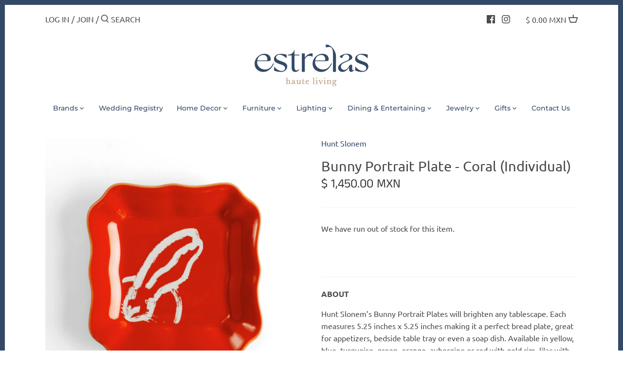

--- FILE ---
content_type: text/javascript
request_url: https://shopestrelas.com/cdn/shop/t/7/assets/custom.js?v=62199648041379987981718408435
body_size: -377
content:
let $grManageLink=$(".giftreggie-front.giftreggie-manage .giftreggie-header a"),grManageText=$grManageLink.text();grManageText=grManageText.replace("click here.",""),$grManageLink.text(grManageText).append('<span style="font-weight:bold;display:inline-block;color:#384867">click here.</span>');let $grAdminLink=$(".giftreggie-front.giftreggie-admin.giftreggie-registry.giftreggie-manager .giftreggie-registry .giftreggie-no-products a"),grAdminText=$grAdminLink.text();grAdminText=grAdminText.replace("Click here",""),$grAdminLink.text(grAdminText).prepend('<span style="font-weight: bold;display:inline-block;color:#384867">Click here</span>'),$(function(){location.href.includes("/apps/giftregistry/registry")&&$(".giftreggie-browse-add-products a:contains('here')").html(function(_,html){return html.split("here").join('<span style="color: #384867; font-weight: bold;display:inline-block;">here</span>')}),location.href.includes("/apps/giftregistry/find")&&$(".giftreggie-front.giftreggie-find .giftreggie-header p a:contains('here')").html(function(_,html){return html.split("here").join('<span style="color: #384867; font-weight: bold;display:inline-block;">here</span>')})});
//# sourceMappingURL=/cdn/shop/t/7/assets/custom.js.map?v=62199648041379987981718408435
